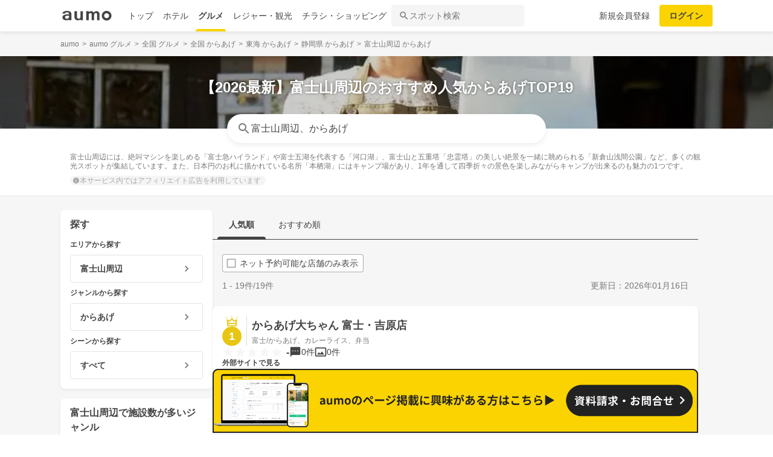

--- FILE ---
content_type: text/html; charset=utf-8
request_url: https://www.google.com/recaptcha/api2/aframe
body_size: 152
content:
<!DOCTYPE HTML><html><head><meta http-equiv="content-type" content="text/html; charset=UTF-8"></head><body><script nonce="hJ7ngWUX9DyN3iWcaA5Nvw">/** Anti-fraud and anti-abuse applications only. See google.com/recaptcha */ try{var clients={'sodar':'https://pagead2.googlesyndication.com/pagead/sodar?'};window.addEventListener("message",function(a){try{if(a.source===window.parent){var b=JSON.parse(a.data);var c=clients[b['id']];if(c){var d=document.createElement('img');d.src=c+b['params']+'&rc='+(localStorage.getItem("rc::a")?sessionStorage.getItem("rc::b"):"");window.document.body.appendChild(d);sessionStorage.setItem("rc::e",parseInt(sessionStorage.getItem("rc::e")||0)+1);localStorage.setItem("rc::h",'1769005871250');}}}catch(b){}});window.parent.postMessage("_grecaptcha_ready", "*");}catch(b){}</script></body></html>

--- FILE ---
content_type: application/javascript; charset=utf-8
request_url: https://fundingchoicesmessages.google.com/f/AGSKWxUAC6FouEE5k6yW9prGgkdat0wUWVyIEt-CQ3lKPtBAf5IgXg1q8dz16dgQ8fVq3VkF_btwGWlOWP3mlqKbaI3PG715VJEwdaIF8nmQ1FeXVZFCV-RBKT_a3SNDf2ut3iWGIXdmCqtNciW013sBWp1Fermp2MGDBpJr5L6tbhK69VqtLIvOMFg4zQym/_.ke/ads/takeover_banner_/banners/ad11./adsterra./inc_ad_
body_size: -1291
content:
window['5eacec52-3544-4bfa-8f32-576436deccd1'] = true;

--- FILE ---
content_type: application/javascript; charset=utf-8;
request_url: https://dalc.valuecommerce.com/vcid?_s=https%3A%2F%2Fgourmet.aumo.jp%2Fareas%2F396%2Fcategories%2Fc16
body_size: 174
content:
vc_id_callback({"vcid":"jMmJRZFFadYRcr05ESs1GsZaeJIJl26ona23gw2EC3fjv0IxAXIS6YlCxoa89ct90Ef_KDU3_PM","vcpub":"0.139823","t":"6970e32c"})